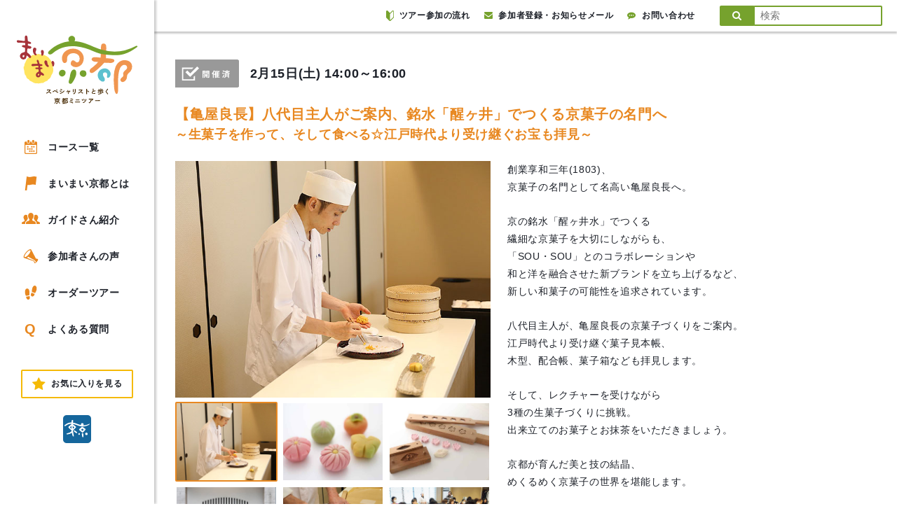

--- FILE ---
content_type: text/html; charset=UTF-8
request_url: https://www.maimai-kyoto.jp/event/ky20a051/
body_size: 14262
content:

<!DOCTYPE html>
<html lang="ja">

<head>
  <meta charset="UTF-8">
  <meta name="viewport" content="width=device-width, user-scalable=no, initial-scale=1.0, maximum-scale=1.0, minimum-scale=1.0">
  <meta http-equiv="X-UA-Compatible" content="ie=edge">
  <meta http-equiv="Pragma" content="no-cache" />
  <meta http-equiv="cache-control" content="no-cache" />
  <meta http-equiv="expires" content="0" />
  <meta name="keywords" content="京都,観光,ツアー,まち歩き,現地ツアー,ガイドツアー">
  <meta name="description" content="600人を越える各分野のスペシャリストが、情熱と好奇心溢れる独自の視点でガイドする京都のまち歩きツアー。地形や地質、建築文化から町グルメまで。NHK「ブラタモリ」企画協力、案内人として出演">
  <link rel="shortcut icon" href="https://www.maimai-kyoto.jp/wp-content/themes/maimai_kyoto/assets/images/favicon.ico?180131150847">
      <title>【亀屋良長】八代目主人がご案内、銘水「醒ヶ井」でつくる京菓子の名門へ:～生菓子を作って、そして食べる☆江戸時代より受け継ぐお宝も拝見～#ky20a051 | 京都のミニツアー「まいまい京都」</title>
    <meta name='robots' content='max-image-preview:large' />
  <script>
    var ajax_url = 'https://www.maimai-kyoto.jp/wp-admin/admin-ajax.php';
  </script>
  <link rel='dns-prefetch' href='//www.googletagmanager.com' />
<link rel='dns-prefetch' href='//maxcdn.bootstrapcdn.com' />
<link rel="alternate" title="oEmbed (JSON)" type="application/json+oembed" href="https://www.maimai-kyoto.jp/wp-json/oembed/1.0/embed?url=https%3A%2F%2Fwww.maimai-kyoto.jp%2Fevent%2Fky20a051%2F" />
<link rel="alternate" title="oEmbed (XML)" type="text/xml+oembed" href="https://www.maimai-kyoto.jp/wp-json/oembed/1.0/embed?url=https%3A%2F%2Fwww.maimai-kyoto.jp%2Fevent%2Fky20a051%2F&#038;format=xml" />
<style id='wp-img-auto-sizes-contain-inline-css' type='text/css'>
img:is([sizes=auto i],[sizes^="auto," i]){contain-intrinsic-size:3000px 1500px}
/*# sourceURL=wp-img-auto-sizes-contain-inline-css */
</style>
<style id='wp-emoji-styles-inline-css' type='text/css'>

	img.wp-smiley, img.emoji {
		display: inline !important;
		border: none !important;
		box-shadow: none !important;
		height: 1em !important;
		width: 1em !important;
		margin: 0 0.07em !important;
		vertical-align: -0.1em !important;
		background: none !important;
		padding: 0 !important;
	}
/*# sourceURL=wp-emoji-styles-inline-css */
</style>
<style id='wp-block-library-inline-css' type='text/css'>
:root{--wp-block-synced-color:#7a00df;--wp-block-synced-color--rgb:122,0,223;--wp-bound-block-color:var(--wp-block-synced-color);--wp-editor-canvas-background:#ddd;--wp-admin-theme-color:#007cba;--wp-admin-theme-color--rgb:0,124,186;--wp-admin-theme-color-darker-10:#006ba1;--wp-admin-theme-color-darker-10--rgb:0,107,160.5;--wp-admin-theme-color-darker-20:#005a87;--wp-admin-theme-color-darker-20--rgb:0,90,135;--wp-admin-border-width-focus:2px}@media (min-resolution:192dpi){:root{--wp-admin-border-width-focus:1.5px}}.wp-element-button{cursor:pointer}:root .has-very-light-gray-background-color{background-color:#eee}:root .has-very-dark-gray-background-color{background-color:#313131}:root .has-very-light-gray-color{color:#eee}:root .has-very-dark-gray-color{color:#313131}:root .has-vivid-green-cyan-to-vivid-cyan-blue-gradient-background{background:linear-gradient(135deg,#00d084,#0693e3)}:root .has-purple-crush-gradient-background{background:linear-gradient(135deg,#34e2e4,#4721fb 50%,#ab1dfe)}:root .has-hazy-dawn-gradient-background{background:linear-gradient(135deg,#faaca8,#dad0ec)}:root .has-subdued-olive-gradient-background{background:linear-gradient(135deg,#fafae1,#67a671)}:root .has-atomic-cream-gradient-background{background:linear-gradient(135deg,#fdd79a,#004a59)}:root .has-nightshade-gradient-background{background:linear-gradient(135deg,#330968,#31cdcf)}:root .has-midnight-gradient-background{background:linear-gradient(135deg,#020381,#2874fc)}:root{--wp--preset--font-size--normal:16px;--wp--preset--font-size--huge:42px}.has-regular-font-size{font-size:1em}.has-larger-font-size{font-size:2.625em}.has-normal-font-size{font-size:var(--wp--preset--font-size--normal)}.has-huge-font-size{font-size:var(--wp--preset--font-size--huge)}.has-text-align-center{text-align:center}.has-text-align-left{text-align:left}.has-text-align-right{text-align:right}.has-fit-text{white-space:nowrap!important}#end-resizable-editor-section{display:none}.aligncenter{clear:both}.items-justified-left{justify-content:flex-start}.items-justified-center{justify-content:center}.items-justified-right{justify-content:flex-end}.items-justified-space-between{justify-content:space-between}.screen-reader-text{border:0;clip-path:inset(50%);height:1px;margin:-1px;overflow:hidden;padding:0;position:absolute;width:1px;word-wrap:normal!important}.screen-reader-text:focus{background-color:#ddd;clip-path:none;color:#444;display:block;font-size:1em;height:auto;left:5px;line-height:normal;padding:15px 23px 14px;text-decoration:none;top:5px;width:auto;z-index:100000}html :where(.has-border-color){border-style:solid}html :where([style*=border-top-color]){border-top-style:solid}html :where([style*=border-right-color]){border-right-style:solid}html :where([style*=border-bottom-color]){border-bottom-style:solid}html :where([style*=border-left-color]){border-left-style:solid}html :where([style*=border-width]){border-style:solid}html :where([style*=border-top-width]){border-top-style:solid}html :where([style*=border-right-width]){border-right-style:solid}html :where([style*=border-bottom-width]){border-bottom-style:solid}html :where([style*=border-left-width]){border-left-style:solid}html :where(img[class*=wp-image-]){height:auto;max-width:100%}:where(figure){margin:0 0 1em}html :where(.is-position-sticky){--wp-admin--admin-bar--position-offset:var(--wp-admin--admin-bar--height,0px)}@media screen and (max-width:600px){html :where(.is-position-sticky){--wp-admin--admin-bar--position-offset:0px}}

/*# sourceURL=wp-block-library-inline-css */
</style><style id='global-styles-inline-css' type='text/css'>
:root{--wp--preset--aspect-ratio--square: 1;--wp--preset--aspect-ratio--4-3: 4/3;--wp--preset--aspect-ratio--3-4: 3/4;--wp--preset--aspect-ratio--3-2: 3/2;--wp--preset--aspect-ratio--2-3: 2/3;--wp--preset--aspect-ratio--16-9: 16/9;--wp--preset--aspect-ratio--9-16: 9/16;--wp--preset--color--black: #000000;--wp--preset--color--cyan-bluish-gray: #abb8c3;--wp--preset--color--white: #ffffff;--wp--preset--color--pale-pink: #f78da7;--wp--preset--color--vivid-red: #cf2e2e;--wp--preset--color--luminous-vivid-orange: #ff6900;--wp--preset--color--luminous-vivid-amber: #fcb900;--wp--preset--color--light-green-cyan: #7bdcb5;--wp--preset--color--vivid-green-cyan: #00d084;--wp--preset--color--pale-cyan-blue: #8ed1fc;--wp--preset--color--vivid-cyan-blue: #0693e3;--wp--preset--color--vivid-purple: #9b51e0;--wp--preset--gradient--vivid-cyan-blue-to-vivid-purple: linear-gradient(135deg,rgb(6,147,227) 0%,rgb(155,81,224) 100%);--wp--preset--gradient--light-green-cyan-to-vivid-green-cyan: linear-gradient(135deg,rgb(122,220,180) 0%,rgb(0,208,130) 100%);--wp--preset--gradient--luminous-vivid-amber-to-luminous-vivid-orange: linear-gradient(135deg,rgb(252,185,0) 0%,rgb(255,105,0) 100%);--wp--preset--gradient--luminous-vivid-orange-to-vivid-red: linear-gradient(135deg,rgb(255,105,0) 0%,rgb(207,46,46) 100%);--wp--preset--gradient--very-light-gray-to-cyan-bluish-gray: linear-gradient(135deg,rgb(238,238,238) 0%,rgb(169,184,195) 100%);--wp--preset--gradient--cool-to-warm-spectrum: linear-gradient(135deg,rgb(74,234,220) 0%,rgb(151,120,209) 20%,rgb(207,42,186) 40%,rgb(238,44,130) 60%,rgb(251,105,98) 80%,rgb(254,248,76) 100%);--wp--preset--gradient--blush-light-purple: linear-gradient(135deg,rgb(255,206,236) 0%,rgb(152,150,240) 100%);--wp--preset--gradient--blush-bordeaux: linear-gradient(135deg,rgb(254,205,165) 0%,rgb(254,45,45) 50%,rgb(107,0,62) 100%);--wp--preset--gradient--luminous-dusk: linear-gradient(135deg,rgb(255,203,112) 0%,rgb(199,81,192) 50%,rgb(65,88,208) 100%);--wp--preset--gradient--pale-ocean: linear-gradient(135deg,rgb(255,245,203) 0%,rgb(182,227,212) 50%,rgb(51,167,181) 100%);--wp--preset--gradient--electric-grass: linear-gradient(135deg,rgb(202,248,128) 0%,rgb(113,206,126) 100%);--wp--preset--gradient--midnight: linear-gradient(135deg,rgb(2,3,129) 0%,rgb(40,116,252) 100%);--wp--preset--font-size--small: 13px;--wp--preset--font-size--medium: 20px;--wp--preset--font-size--large: 36px;--wp--preset--font-size--x-large: 42px;--wp--preset--spacing--20: 0.44rem;--wp--preset--spacing--30: 0.67rem;--wp--preset--spacing--40: 1rem;--wp--preset--spacing--50: 1.5rem;--wp--preset--spacing--60: 2.25rem;--wp--preset--spacing--70: 3.38rem;--wp--preset--spacing--80: 5.06rem;--wp--preset--shadow--natural: 6px 6px 9px rgba(0, 0, 0, 0.2);--wp--preset--shadow--deep: 12px 12px 50px rgba(0, 0, 0, 0.4);--wp--preset--shadow--sharp: 6px 6px 0px rgba(0, 0, 0, 0.2);--wp--preset--shadow--outlined: 6px 6px 0px -3px rgb(255, 255, 255), 6px 6px rgb(0, 0, 0);--wp--preset--shadow--crisp: 6px 6px 0px rgb(0, 0, 0);}:where(.is-layout-flex){gap: 0.5em;}:where(.is-layout-grid){gap: 0.5em;}body .is-layout-flex{display: flex;}.is-layout-flex{flex-wrap: wrap;align-items: center;}.is-layout-flex > :is(*, div){margin: 0;}body .is-layout-grid{display: grid;}.is-layout-grid > :is(*, div){margin: 0;}:where(.wp-block-columns.is-layout-flex){gap: 2em;}:where(.wp-block-columns.is-layout-grid){gap: 2em;}:where(.wp-block-post-template.is-layout-flex){gap: 1.25em;}:where(.wp-block-post-template.is-layout-grid){gap: 1.25em;}.has-black-color{color: var(--wp--preset--color--black) !important;}.has-cyan-bluish-gray-color{color: var(--wp--preset--color--cyan-bluish-gray) !important;}.has-white-color{color: var(--wp--preset--color--white) !important;}.has-pale-pink-color{color: var(--wp--preset--color--pale-pink) !important;}.has-vivid-red-color{color: var(--wp--preset--color--vivid-red) !important;}.has-luminous-vivid-orange-color{color: var(--wp--preset--color--luminous-vivid-orange) !important;}.has-luminous-vivid-amber-color{color: var(--wp--preset--color--luminous-vivid-amber) !important;}.has-light-green-cyan-color{color: var(--wp--preset--color--light-green-cyan) !important;}.has-vivid-green-cyan-color{color: var(--wp--preset--color--vivid-green-cyan) !important;}.has-pale-cyan-blue-color{color: var(--wp--preset--color--pale-cyan-blue) !important;}.has-vivid-cyan-blue-color{color: var(--wp--preset--color--vivid-cyan-blue) !important;}.has-vivid-purple-color{color: var(--wp--preset--color--vivid-purple) !important;}.has-black-background-color{background-color: var(--wp--preset--color--black) !important;}.has-cyan-bluish-gray-background-color{background-color: var(--wp--preset--color--cyan-bluish-gray) !important;}.has-white-background-color{background-color: var(--wp--preset--color--white) !important;}.has-pale-pink-background-color{background-color: var(--wp--preset--color--pale-pink) !important;}.has-vivid-red-background-color{background-color: var(--wp--preset--color--vivid-red) !important;}.has-luminous-vivid-orange-background-color{background-color: var(--wp--preset--color--luminous-vivid-orange) !important;}.has-luminous-vivid-amber-background-color{background-color: var(--wp--preset--color--luminous-vivid-amber) !important;}.has-light-green-cyan-background-color{background-color: var(--wp--preset--color--light-green-cyan) !important;}.has-vivid-green-cyan-background-color{background-color: var(--wp--preset--color--vivid-green-cyan) !important;}.has-pale-cyan-blue-background-color{background-color: var(--wp--preset--color--pale-cyan-blue) !important;}.has-vivid-cyan-blue-background-color{background-color: var(--wp--preset--color--vivid-cyan-blue) !important;}.has-vivid-purple-background-color{background-color: var(--wp--preset--color--vivid-purple) !important;}.has-black-border-color{border-color: var(--wp--preset--color--black) !important;}.has-cyan-bluish-gray-border-color{border-color: var(--wp--preset--color--cyan-bluish-gray) !important;}.has-white-border-color{border-color: var(--wp--preset--color--white) !important;}.has-pale-pink-border-color{border-color: var(--wp--preset--color--pale-pink) !important;}.has-vivid-red-border-color{border-color: var(--wp--preset--color--vivid-red) !important;}.has-luminous-vivid-orange-border-color{border-color: var(--wp--preset--color--luminous-vivid-orange) !important;}.has-luminous-vivid-amber-border-color{border-color: var(--wp--preset--color--luminous-vivid-amber) !important;}.has-light-green-cyan-border-color{border-color: var(--wp--preset--color--light-green-cyan) !important;}.has-vivid-green-cyan-border-color{border-color: var(--wp--preset--color--vivid-green-cyan) !important;}.has-pale-cyan-blue-border-color{border-color: var(--wp--preset--color--pale-cyan-blue) !important;}.has-vivid-cyan-blue-border-color{border-color: var(--wp--preset--color--vivid-cyan-blue) !important;}.has-vivid-purple-border-color{border-color: var(--wp--preset--color--vivid-purple) !important;}.has-vivid-cyan-blue-to-vivid-purple-gradient-background{background: var(--wp--preset--gradient--vivid-cyan-blue-to-vivid-purple) !important;}.has-light-green-cyan-to-vivid-green-cyan-gradient-background{background: var(--wp--preset--gradient--light-green-cyan-to-vivid-green-cyan) !important;}.has-luminous-vivid-amber-to-luminous-vivid-orange-gradient-background{background: var(--wp--preset--gradient--luminous-vivid-amber-to-luminous-vivid-orange) !important;}.has-luminous-vivid-orange-to-vivid-red-gradient-background{background: var(--wp--preset--gradient--luminous-vivid-orange-to-vivid-red) !important;}.has-very-light-gray-to-cyan-bluish-gray-gradient-background{background: var(--wp--preset--gradient--very-light-gray-to-cyan-bluish-gray) !important;}.has-cool-to-warm-spectrum-gradient-background{background: var(--wp--preset--gradient--cool-to-warm-spectrum) !important;}.has-blush-light-purple-gradient-background{background: var(--wp--preset--gradient--blush-light-purple) !important;}.has-blush-bordeaux-gradient-background{background: var(--wp--preset--gradient--blush-bordeaux) !important;}.has-luminous-dusk-gradient-background{background: var(--wp--preset--gradient--luminous-dusk) !important;}.has-pale-ocean-gradient-background{background: var(--wp--preset--gradient--pale-ocean) !important;}.has-electric-grass-gradient-background{background: var(--wp--preset--gradient--electric-grass) !important;}.has-midnight-gradient-background{background: var(--wp--preset--gradient--midnight) !important;}.has-small-font-size{font-size: var(--wp--preset--font-size--small) !important;}.has-medium-font-size{font-size: var(--wp--preset--font-size--medium) !important;}.has-large-font-size{font-size: var(--wp--preset--font-size--large) !important;}.has-x-large-font-size{font-size: var(--wp--preset--font-size--x-large) !important;}
/*# sourceURL=global-styles-inline-css */
</style>

<style id='classic-theme-styles-inline-css' type='text/css'>
/*! This file is auto-generated */
.wp-block-button__link{color:#fff;background-color:#32373c;border-radius:9999px;box-shadow:none;text-decoration:none;padding:calc(.667em + 2px) calc(1.333em + 2px);font-size:1.125em}.wp-block-file__button{background:#32373c;color:#fff;text-decoration:none}
/*# sourceURL=/wp-includes/css/classic-themes.min.css */
</style>
<link rel='stylesheet' id='font_awesome-css' href='https://maxcdn.bootstrapcdn.com/font-awesome/4.7.0/css/font-awesome.min.css' type='text/css' media='all' />
<link rel='stylesheet' id='drawer-css' href='https://www.maimai-kyoto.jp/wp-content/themes/maimai_kyoto/assets/lib/drawer/drawer.min.css?180302' type='text/css' media='all' />
<link rel='stylesheet' id='slick-css' href='https://www.maimai-kyoto.jp/wp-content/themes/maimai_kyoto/assets/lib/slick/slick.css' type='text/css' media='all' />
<link rel='stylesheet' id='slick_theme-css' href='https://www.maimai-kyoto.jp/wp-content/themes/maimai_kyoto/assets/lib/slick/slick-theme.css' type='text/css' media='all' />
<link rel='stylesheet' id='baguetteBox.js-dev-css' href='https://www.maimai-kyoto.jp/wp-content/themes/maimai_kyoto/assets/lib/baguetteBox.js-dev/baguetteBox.min.css?20180218' type='text/css' media='all' />
<link rel='stylesheet' id='style-css' href='https://www.maimai-kyoto.jp/wp-content/themes/maimai_kyoto/style.css?ver=20250507848' type='text/css' media='all' />
<link rel='stylesheet' id='pc_style-css' href='https://www.maimai-kyoto.jp/wp-content/themes/maimai_kyoto/assets/css/pc.css?ver=20240125746' type='text/css' media='all' />
<link rel='stylesheet' id='abiru_style-css' href='https://www.maimai-kyoto.jp/wp-content/themes/maimai_kyoto/assets/css/abiru_org.css?ver=202107091519' type='text/css' media='all' />
<link rel='stylesheet' id='zoho-css' href='https://www.maimai-kyoto.jp/wp-content/themes/maimai_kyoto/assets/css/zoho.css?ver=20250507917' type='text/css' media='all' />
<link rel='stylesheet' id='fav_style-css' href='https://www.maimai-kyoto.jp/wp-content/themes/maimai_kyoto/assets/css/fav.css?ver=20210902409' type='text/css' media='all' />
<link rel='stylesheet' id='simple-favorites-css' href='https://www.maimai-kyoto.jp/wp-content/plugins/favorites/assets/css/favorites.css?ver=2.3.6' type='text/css' media='all' />
<script type="text/javascript" src="https://www.maimai-kyoto.jp/wp-content/themes/maimai_kyoto/assets/js/lib/jquery.min.js?180223" id="jquery-js"></script>
<script type="text/javascript" id="favorites-js-extra">
/* <![CDATA[ */
var favorites_data = {"ajaxurl":"https://www.maimai-kyoto.jp/wp-admin/admin-ajax.php","nonce":"fc4e5f9e5b","favorite":"Favorite","favorited":"Favorited","includecount":"","indicate_loading":"","loading_text":"Loading","loading_image":"","loading_image_active":"","loading_image_preload":"","cache_enabled":"1","button_options":{"button_type":"custom","custom_colors":false,"box_shadow":false,"include_count":false,"default":{"background_default":false,"border_default":false,"text_default":false,"icon_default":false,"count_default":false},"active":{"background_active":false,"border_active":false,"text_active":false,"icon_active":false,"count_active":false}},"authentication_modal_content":"\u003Cp\u003EPlease login to add favorites.\u003C/p\u003E\n\u003Cp\u003E\u003Ca href=\"#\" data-favorites-modal-close\u003EDismiss this notice\u003C/a\u003E\u003C/p\u003E\n","authentication_redirect":"","dev_mode":"","logged_in":"","user_id":"0","authentication_redirect_url":"https://www.maimai-kyoto.jp/login_83395"};
//# sourceURL=favorites-js-extra
/* ]]> */
</script>
<script type="text/javascript" src="https://www.maimai-kyoto.jp/wp-content/plugins/favorites/assets/js/favorites.min.js?ver=2.3.6" id="favorites-js"></script>

<!-- Site Kit によって追加された Google タグ（gtag.js）スニペット -->
<!-- Google アナリティクス スニペット (Site Kit が追加) -->
<script type="text/javascript" src="https://www.googletagmanager.com/gtag/js?id=GT-WPQVJM9" id="google_gtagjs-js" async></script>
<script type="text/javascript" id="google_gtagjs-js-after">
/* <![CDATA[ */
window.dataLayer = window.dataLayer || [];function gtag(){dataLayer.push(arguments);}
gtag("set","linker",{"domains":["www.maimai-kyoto.jp"]});
gtag("js", new Date());
gtag("set", "developer_id.dZTNiMT", true);
gtag("config", "GT-WPQVJM9");
//# sourceURL=google_gtagjs-js-after
/* ]]> */
</script>
<link rel="https://api.w.org/" href="https://www.maimai-kyoto.jp/wp-json/" /><link rel="alternate" title="JSON" type="application/json" href="https://www.maimai-kyoto.jp/wp-json/wp/v2/event/119745" /><link rel="EditURI" type="application/rsd+xml" title="RSD" href="https://www.maimai-kyoto.jp/xmlrpc.php?rsd" />
<link rel="canonical" href="https://www.maimai-kyoto.jp/event/ky20a051/" />
<link rel='shortlink' href='https://www.maimai-kyoto.jp/?p=119745' />
<meta name="generator" content="Site Kit by Google 1.168.0" /><meta property="og:type" content="article" />
<meta property="og:title" content="【亀屋良長】八代目主人がご案内、銘水「醒ヶ井」でつくる京菓子の名門へ～生菓子を作って、そして食べる☆江戸時代より受け継ぐお宝も拝見～" />
<meta property="og:description" content="創業享和三年(1803)、京菓子の名門として名高い亀屋良長へ。京の銘水「醒ヶ井水」でつくる繊細な京菓子を大切にしながらも、「SOU・SOU」とのコラボレーションや和と洋を融合させた新ブランドを立ち上げるなど、新しい和菓子の可能性を追求されています。八代" />
<meta property="og:url" content="https://www.maimai-kyoto.jp/event/ky20a051/" />
<meta property="og:image" content="https://www.maimai-kyoto.jp/wp-content/uploads/2019/04/kameya09.jpg" />
<meta property="og:site_name" content="京都のミニツアー「まいまい京都」" />
<meta property="og:locale" content="ja_JP" />
<meta name="twitter:card" content="summary_large_image" />
<meta name="twitter:site" content="@maimai_kyoto" />
<meta name="twitter:image:src" content="https://www.maimai-kyoto.jp/wp-content/uploads/2019/04/kameya09.jpg"><script>var query = {"route_path":"https:\/\/www.maimai-kyoto.jp\/","this_month_all_posts":79,"next_month_all_posts":0,"after_2_month_all_posts":137,"after_3_month_all_posts":0,"after_4_month_all_posts":2,"guide_all_posts":822}</script>

<!-- Google タグ マネージャー スニペット (Site Kit が追加) -->
<script type="text/javascript">
/* <![CDATA[ */

			( function( w, d, s, l, i ) {
				w[l] = w[l] || [];
				w[l].push( {'gtm.start': new Date().getTime(), event: 'gtm.js'} );
				var f = d.getElementsByTagName( s )[0],
					j = d.createElement( s ), dl = l != 'dataLayer' ? '&l=' + l : '';
				j.async = true;
				j.src = 'https://www.googletagmanager.com/gtm.js?id=' + i + dl;
				f.parentNode.insertBefore( j, f );
			} )( window, document, 'script', 'dataLayer', 'GTM-T52J2BB3' );
			
/* ]]> */
</script>

<!-- (ここまで) Google タグ マネージャー スニペット (Site Kit が追加) -->
  <script type="text/javascript">
    var _gaq = _gaq || [];
    _gaq.push(['_setAccount', 'UA-21316049-1']);
    _gaq.push(['_trackPageview']);
    (function() {
      var ga = document.createElement('script');
      ga.type = 'text/javascript';
      ga.async = true;
      ga.src = ('https:' == document.location.protocol ? 'https://ssl' : 'http://www') + '.google-analytics.com/ga.js';
      var s = document.getElementsByTagName('script')[0];
      s.parentNode.insertBefore(ga, s);
    })();
  </script>
</head>

<body class="wp-singular event-template-default single single-event postid-119745 wp-theme-maimai_kyoto drawer drawer--left drawer-close">

  <div id="fb-root"></div>
  <script>
    (function(d, s, id) {
      var js, fjs = d.getElementsByTagName(s)[0];
      if (d.getElementById(id)) return;
      js = d.createElement(s);
      js.id = id;
      js.src = 'https://connect.facebook.net/ja_JP/sdk.js#xfbml=1&version=v2.11';
      fjs.parentNode.insertBefore(js, fjs);
    }(document, 'script', 'facebook-jssdk'));
  </script>

  <div id="wrapper">

    
        <header class="header">

          <div class="header__inner">

            <h1 class="header__title"><a href="https://www.maimai-kyoto.jp/"><img src="https://www.maimai-kyoto.jp/wp-content/themes/maimai_kyoto/assets/images/pc_logo.svg?220817144410" alt="まいまい京都"></a></h1>

            <nav class="header__nav">
              <ul class="header__nav__list">
                <li class="header__nav__item">
                  <a class="linkEffects" href="https://www.maimai-kyoto.jp/event/">
                    <svg version="1.1" xmlns="http://www.w3.org/2000/svg" xmlns:xlink="http://www.w3.org/1999/xlink" x="0px" y="0px" viewBox="0 0 90.7 100" style="enable-background:new 0 0 90.7 100;" xml:space="preserve">
                      <g>
                        <rect x="18.6" y="43.5" width="9.9" height="9.9" />
                        <rect x="62.1" y="43.5" width="9.9" height="9.9" />
                        <rect x="47.6" y="43.5" width="9.9" height="9.9" />
                        <rect x="18.6" y="59" width="9.9" height="9.9" />
                        <rect x="47.6" y="59" width="9.9" height="9.9" />
                        <rect x="33.1" y="59" width="9.9" height="9.9" />
                        <rect x="62.1" y="74.5" width="9.9" height="9.9" />
                        <rect x="47.6" y="74.5" width="9.9" height="9.9" />
                        <rect x="33.1" y="74.5" width="9.9" height="9.9" />
                        <path d="M81.1,10.8h-8.1v7.7c0,2.9-2.4,5.2-5.3,5.2H57.2c-2.9,0-5.3-2.4-5.3-5.2v-7.7H38.8v7.7c0,2.9-2.4,5.3-5.4,5.3H23c-3,0-5.4-2.4-5.4-5.3v-7.7H9.5C4.3,10.8,0,15,0,20.2v70.4c0,5.2,4.3,9.4,9.5,9.4h71.6c5.3,0,9.5-4.2,9.5-9.4V20.2C90.7,15,86.4,10.8,81.1,10.8z M83.9,90.4c0,1.7-1.1,2.8-2.8,2.8H9.6c-1.7,0-2.8-1.1-2.8-2.8V34.8h77V90.4z" />
                        <path d="M23,20h10.4c0.9,0,1.6-0.7,1.6-1.6V4c0-2.2-1.8-4-4-4h-5.6c-2.2,0-4,1.8-4,4v14.4C21.4,19.3,22.1,20,23,20z" />
                        <path d="M57.2,20h10.6c0.8,0,1.5-0.7,1.5-1.5V3.9c0-2.2-1.8-3.9-4-3.9h-5.7c-2.2,0-4,1.8-4,3.9v14.6C55.7,19.3,56.3,20,57.2,20z" />
                      </g>
                    </svg>
                    コース一覧
                  </a>
                </li>
                <li class="header__nav__item">
                  <a class="linkEffects" href="https://www.maimai-kyoto.jp/about/">
                    <svg version="1.1" xmlns="http://www.w3.org/2000/svg" xmlns:xlink="http://www.w3.org/1999/xlink" x="0px" y="0px" viewBox="0 0 82.6 100" style="enable-background:new 0 0 82.6 100;" xml:space="preserve">
                      <g>
                        <path d="M11.8,0L0,100h12.8l4.8-39.3c22.1,4.6,24.4-8.1,58.3-0.5l6.7-57.7C43-6,46.6,12.6,11.8,0z" />
                      </g>
                    </svg>
                    まいまい京都とは
                  </a>
                </li>
                <li class="header__nav__item">
                  <a class="linkEffects" href="https://www.maimai-kyoto.jp/guides/">
                    <svg version="1.1" xmlns="http://www.w3.org/2000/svg" xmlns:xlink="http://www.w3.org/1999/xlink" x="0px" y="0px" viewBox="0 0 162.1 100" style="enable-background:new 0 0 162.1 100;" xml:space="preserve">
                      <g>
                        <path d="M46.7,70.3c0-0.3-0.1-0.5-0.1-0.7v-2.2c0-1,0.2-2,0.5-3c0,0,5.4-7.2,7.9-15.7c-2.8-5.9-5.3-13.2-5.3-20.5c0-1.7,0.1-3.3,0.3-4.9c-3.6-3.8-8.6-6-14-6c-11.2,0-20.3,9.1-20.3,23.3c0,11.4,9.3,23.7,9.3,23.7c0.3,1,0.5,2,0.5,3v2.2c0,2.7-1.6,5.1-4,6.3l-14.7,6c-3.4,1.6-5.8,4.7-6.5,8.4L0,93.5c-0.1,1.7,0.4,3.3,1.6,4.6C2.8,99.3,4.4,100,6,100h24l1-12.6l0.1-0.3c1.2-6.6,5.6-12.3,11.7-15.1L46.7,70.3z" />
                        <path d="M161.8,90.3c-0.7-3.7-3.1-6.8-6.5-8.4l-14.7-6c-2.5-1.1-4-3.6-4-6.3v-2.2c0-1,0.2-2,0.5-3c0,0,9.2-12.3,9.2-23.7c0-14.2-9.1-23.3-20.3-23.3c-5.4,0-10.3,2.2-14,6c0.2,1.6,0.3,3.2,0.3,4.9c0,7.3-2.5,14.6-5.3,20.5c2.5,8.5,7.9,15.7,7.9,15.7c0.3,1,0.5,2,0.5,3v2.2c0,0.3-0.1,0.5-0.1,0.7l3.6,1.5c6.4,2.9,10.8,8.6,12,15.2l0.1,0.3l1,12.7h24c1.7,0,3.3-0.7,4.4-1.9c1.1-1.2,1.7-2.9,1.6-4.6L161.8,90.3z" />
                        <path d="M116.5,78.1l-17.8-7.3c-3-1.4-4.9-4.3-4.9-7.6v-2.6c0-1.2,0.2-2.5,0.6-3.6c0,0,11.2-14.9,11.2-28.7C105.6,11.1,94.6,0,81,0C67.5,0,56.5,11.1,56.5,28.3c0,13.8,11.2,28.7,11.2,28.7c0.4,1.2,0.6,2.4,0.6,3.6v2.6c0,3.3-1.9,6.2-4.9,7.6l-17.8,7.3c-4.1,1.9-7.1,5.7-7.9,10.2L36.8,100H81h44.2l-0.9-11.8C123.5,83.7,120.6,79.9,116.5,78.1z" />
                      </g>
                    </svg>
                    ガイドさん紹介
                  </a>
                </li>
                <li class="header__nav__item">
                  <a class="linkEffects linkEffects" href="https://www.maimai-kyoto.jp/voice/">
                    <svg version="1.1" xmlns="http://www.w3.org/2000/svg" xmlns:xlink="http://www.w3.org/1999/xlink" x="0px" y="0px" viewBox="0 0 103.9 100" style="enable-background:new 0 0 103.9 100;" xml:space="preserve">
                      <g>
                        <path d="M12.3,28.1C-0.5,45.3-3.8,60.9,4.7,62.7c-0.3-0.1-0.5-0.1-0.7-0.2C26.7,70.1,49.3,77.8,72,85.4c0.9,2,1.7,4.1,2.6,6.1c1,2.3,2,4.6,2.9,6.8c0.4,0.8,1,1.4,1.9,1.6c0.3,0.1,0.6,0.1,0.9,0.1c0.1,0,0.2,0,0.3,0c0.2,0,0.5,0,0.7-0.1c0.1,0,0.3-0.1,0.4-0.1c0.2-0.1,0.5-0.1,0.7-0.2c0.2-0.1,0.3-0.1,0.5-0.2c0.3-0.1,0.5-0.2,0.8-0.3c0.1,0,0.2-0.1,0.3-0.1c0,0,0.1,0,0.1-0.1c0.1,0,0.2-0.1,0.3-0.2c0.3-0.1,0.5-0.3,0.8-0.4c0.1-0.1,0.2-0.1,0.4-0.2c0.3-0.2,0.5-0.3,0.8-0.5c0.1-0.1,0.2-0.1,0.3-0.2c0.3-0.2,0.6-0.4,0.9-0.6c0.1-0.1,0.2-0.1,0.3-0.2c0.3-0.3,0.7-0.5,1.1-0.8c0.1,0,0.1-0.1,0.1-0.1c1.2-0.9,2.3-2,3.5-3.1c0,0,0.1-0.1,0.1-0.1c0.8-0.8,1.6-1.7,2.4-2.6c0.1-0.1,0.1-0.1,0.2-0.2c0.9-1,1.7-2,2.5-3.1c6.1-8.3,7.8-15.8,3.6-16.7l-13.6-3.4C77,45.3,65.8,24.1,54.7,3c0,0,0,0.1,0,0.1c-0.8-1.5-2-2.5-3.9-2.9C42.3-1.7,25,10.8,12.3,28.1z M78.4,78.8c0,0,10.3,11.1,9.8,11.7c-4.6,4.9-6.2,4.6-6.2,4.6l-6.5-12.6L23.7,61.1l9.7-7.4L78.4,78.8z M47.1,7.7c0.6,0.1,1.1,0.3,1.5,0.7c3,2.6,0.4,12.7-8.9,25.3C28.6,48.5,15.3,57.3,9.7,56.3c-0.6-0.1-1.1-0.3-1.5-0.7c-3-2.6-0.4-12.7,8.9-25.3C28.2,15.5,41.6,6.7,47.1,7.7z" />
                      </g>
                    </svg>
                    参加者さんの声
                  </a>
                </li>
                <li class="header__nav__item">
                  <a class="linkEffects linkEffects" href="https://www.maimai-kyoto.jp/ordertour/">
                    <svg version="1.1" xmlns="http://www.w3.org/2000/svg" xmlns:xlink="http://www.w3.org/1999/xlink" x="0px" y="0px" viewBox="0 0 83.7 100" style="enable-background:new 0 0 83.7 100;" xml:space="preserve">
                      <g>
                        <g>
                          <path d="M11,21.9C-3.8,28.3-2,57.2,6.7,73.1L31,69c0,0,1.9-14.8,0.5-28.9C30.7,32.3,24.7,16.1,11,21.9z" />
                          <path d="M8.2,79.5c0,0,1.4,23.5,17.6,20.2c14.3-3,6.6-25,6.6-25L8.2,79.5z" />
                        </g>
                        <g>
                          <path d="M76,2.3C63.5-5.7,55,9.3,52.9,16.8c-3.7,13.7-4.2,28.6-4.2,28.6l23.3,8C83.2,39.2,89.7,10.9,76,2.3z" />
                          <path d="M46.4,50.8c0,0-11.2,20.5,2.4,25.8c15.4,5.9,20.6-17,20.6-17L46.4,50.8z" />
                        </g>
                      </g>
                    </svg>
                    オーダーツアー
                  </a>
                </li>
                <li class="header__nav__item">
                  <a class="linkEffects linkEffects" href="https://www.maimai-kyoto.jp/faq/">
                    <span style="width:40px;height:20px;color:#e88821;font-size:20px;font-weight:bold;padding-right:9px;text-align:center;">Q</span>
                    よくある質問
                  </a>
                </li>
              </ul>
            </nav>

            <p class="header__fav "><a href="https://www.maimai-kyoto.jp/favorite/"><i class="fa fa-star" aria-hidden="true"></i><span>お気に入りを見る</span></a></p>

            <div class="header__sns">
              <ul class="header__sns__list">
                <!--
<li class="header__sns__item header__sns__item--maimaiKyoto">
            <a href="https://www.maimai-osaka.jp/" target="_blank">
              <img src="https://www.maimai-kyoto.jp/wp-content/themes/maimai_kyoto/assets/images/icon_osaka.svg" alt="大阪">
            </a>
-->
                </li>
                <li class="header__sns__item header__sns__item--maimaiTokyo">
                  <a href="https://www.maimai-tokyo.jp/" target="_blank">
                    <img src="https://www.maimai-kyoto.jp/wp-content/themes/maimai_kyoto/assets/images/icon_tokyo.svg" alt="東京">
                  </a>
                </li>
                <!--
<li class="header__sns__item header__sns__item--maimaiTokai">
            <a href="https://www.maimai-tokai.jp/" target="_blank">
              <img src="https://www.maimai-kyoto.jp/wp-content/themes/maimai_kyoto/assets/images/icon_tokai.svg" alt="東海">
-->
                </a>
                </li>
              </ul>
            </div>
          </div>
        </header>

        <!-- ▼ topMain -->
        <main class="topMain">

          <!-- ▼ topNav -->
          <div class="topNav">
            <ul class="topNav__list">
              <li class="topNav__item" style="margin-right:20px;">
                <a class="linkEffects" href="https://www.maimai-kyoto.jp/beginner/" style="display:flex;width:auto;">
                  <svg version="1.1" xmlns="http://www.w3.org/2000/svg" xmlns:xlink="http://www.w3.org/1999/xlink" x="0px" y="0px" viewBox="0 0 73.3 100" xml:space="preserve" style="width:19px;padding-right:8px;">
                    <path style="fill:#76a22d;" d="M36.7,23.5L15,2.5C12.4,0,8.7-0.7,5.4,0.7C2.1,2.1,0,5.3,0,8.8v53.5c0,3.6,1.5,7,4,9.5l26.5,25.6c3.4,3.3,8.9,3.3,12.3,0l26.5-25.6c2.6-2.5,4-5.9,4-9.5V8.8c0-3.6-2.1-6.8-5.4-8.1c-3.3-1.4-7.1-0.7-9.6,1.8L36.7,23.5z M67.8,60.8c0,1.2-0.5,2.3-1.3,3.2L36.7,93V33.9l4.3-4.2L64,7.2c0.6-0.6,1.6-0.8,2.4-0.4c0.8,0.3,1.3,1.1,1.3,2V60.8z"></path>
                  </svg>
                  ツアー参加の流れ
                </a>
              </li>
              <li class="topNav__item" style="margin-right:20px;"><a class="linkEffects" href="https://www.maimai-kyoto.jp/temporary_participant_form/" style="width:auto;"><i class="fa fa-envelope" aria-hidden="true"></i>参加者登録・お知らせメール</a></li>
              <li class="topNav__item" style="margin-right:83px;"><a class="linkEffects" href="https://www.maimai-kyoto.jp/contact/"><i class="fa fa-commenting" aria-hidden="true"></i>お問い合わせ</a></li>
              <li class="topNav__item topNav__item--search">
                <form action="https://www.maimai-kyoto.jp/" name="search" method="get">
                  <dl class="search">
                    <dt><input type="text" name="s" value="" placeholder="検索" /></dt>
                    <dd><button type="submit" value=""><i class="fa fa-search" aria-hidden="true"></i></button></dd>
                  </dl>
                </form>
              </li>
            </ul>
          </div>
          <!-- ▲ topNav -->

        
<!-- ▼ sinlgeEvent -->
<div class="singleEvent">

  <!-- ▼ main -->
  <section class="main">
    <div class="inner">

      
          <!--            <p>--><!--</p>-->
          <!--            <p>--><!--</p>-->

          
            <!-- ▼ main__header -->
            <div class="main__header">
              <ul class="main__header__list">
                <li class="main__header__item">
                  <ul class="main__header__item__topList">
                                          <li class="main__header__item__topItem__reservationStatus"><img src="https://www.maimai-kyoto.jp/wp-content/themes/maimai_kyoto/assets/images/pc_icon_reservation_status_06.svg?171219165025" alt="開催済"></li>
                                        <li class="main__header__item__topItem__scheduleFav">
                      <ul class="main__header__item__topItem__scheduleFav__list">
                        <li class="main__header__item__topItem__scheduleFav__item main__header__item__topItem__scheduleFav__item--date">
                          2月15日(土)&nbsp;14:00～16:00                        </li>
                                              </ul>
                    </li>
                  </ul>
                </li>
                <li class="main__header__item">
                  <h2 class="main__header__item__title">
                                          【亀屋良長】八代目主人がご案内、銘水「醒ヶ井」でつくる京菓子の名門へ<br><span>～生菓子を作って、そして食べる☆江戸時代より受け継ぐお宝も拝見～                                      </h2>
                </li>
                <li class="main__header__item">
                                  </li>
              </ul>
            </div>
            <!-- ▲ main__header -->

            <!-- ▼ main__content -->
            <div class="main__content">
              <div class="main__content__img">
                <div class="main__content__img__list main__content__img__list__pc">
                                                            <p class="main__content__img__item slick-slide"><img width="600" height="450" src="https://www.maimai-kyoto.jp/wp-content/uploads/2019/04/kameya09.jpg" class="attachment-full size-full" alt="" decoding="async" fetchpriority="high" srcset="https://www.maimai-kyoto.jp/wp-content/uploads/2019/04/kameya09.jpg 600w, https://www.maimai-kyoto.jp/wp-content/uploads/2019/04/kameya09-300x225.jpg 300w" sizes="(max-width: 600px) 100vw, 600px" /></p>
                                          <p class="main__content__img__item slick-slide"><img width="600" height="450" src="https://www.maimai-kyoto.jp/wp-content/uploads/2018/01/kameyayoshinaga4.jpg" class="attachment-full size-full" alt="" decoding="async" srcset="https://www.maimai-kyoto.jp/wp-content/uploads/2018/01/kameyayoshinaga4.jpg 600w, https://www.maimai-kyoto.jp/wp-content/uploads/2018/01/kameyayoshinaga4-300x225.jpg 300w" sizes="(max-width: 600px) 100vw, 600px" /></p>
                                          <p class="main__content__img__item slick-slide"><img width="600" height="450" src="https://www.maimai-kyoto.jp/wp-content/uploads/2018/01/kameyayoshinaga3.jpg" class="attachment-full size-full" alt="" decoding="async" loading="lazy" srcset="https://www.maimai-kyoto.jp/wp-content/uploads/2018/01/kameyayoshinaga3.jpg 600w, https://www.maimai-kyoto.jp/wp-content/uploads/2018/01/kameyayoshinaga3-300x225.jpg 300w" sizes="auto, (max-width: 600px) 100vw, 600px" /></p>
                                          <p class="main__content__img__item slick-slide"><img width="600" height="450" src="https://www.maimai-kyoto.jp/wp-content/uploads/2018/01/kameyayoshinaga11.jpg" class="attachment-full size-full" alt="" decoding="async" loading="lazy" srcset="https://www.maimai-kyoto.jp/wp-content/uploads/2018/01/kameyayoshinaga11.jpg 600w, https://www.maimai-kyoto.jp/wp-content/uploads/2018/01/kameyayoshinaga11-300x225.jpg 300w" sizes="auto, (max-width: 600px) 100vw, 600px" /></p>
                                          <p class="main__content__img__item slick-slide"><img width="600" height="450" src="https://www.maimai-kyoto.jp/wp-content/uploads/2019/04/kameya_006.jpg" class="attachment-full size-full" alt="" decoding="async" loading="lazy" srcset="https://www.maimai-kyoto.jp/wp-content/uploads/2019/04/kameya_006.jpg 600w, https://www.maimai-kyoto.jp/wp-content/uploads/2019/04/kameya_006-300x225.jpg 300w" sizes="auto, (max-width: 600px) 100vw, 600px" /></p>
                                          <p class="main__content__img__item slick-slide"><img width="600" height="450" src="https://www.maimai-kyoto.jp/wp-content/uploads/2019/04/kameya_005.jpg" class="attachment-full size-full" alt="" decoding="async" loading="lazy" srcset="https://www.maimai-kyoto.jp/wp-content/uploads/2019/04/kameya_005.jpg 600w, https://www.maimai-kyoto.jp/wp-content/uploads/2019/04/kameya_005-300x225.jpg 300w" sizes="auto, (max-width: 600px) 100vw, 600px" /></p>
                                                      </div>
                <div class="main__content__img__thumb__list">
                                                            <p class="main__content__img__thumb__item slick-slide"><img width="600" height="450" src="https://www.maimai-kyoto.jp/wp-content/uploads/2019/04/kameya09.jpg" class="attachment-full size-full" alt="" decoding="async" loading="lazy" srcset="https://www.maimai-kyoto.jp/wp-content/uploads/2019/04/kameya09.jpg 600w, https://www.maimai-kyoto.jp/wp-content/uploads/2019/04/kameya09-300x225.jpg 300w" sizes="auto, (max-width: 600px) 100vw, 600px" /></p>
                                          <p class="main__content__img__thumb__item slick-slide"><img width="600" height="450" src="https://www.maimai-kyoto.jp/wp-content/uploads/2018/01/kameyayoshinaga4.jpg" class="attachment-full size-full" alt="" decoding="async" loading="lazy" srcset="https://www.maimai-kyoto.jp/wp-content/uploads/2018/01/kameyayoshinaga4.jpg 600w, https://www.maimai-kyoto.jp/wp-content/uploads/2018/01/kameyayoshinaga4-300x225.jpg 300w" sizes="auto, (max-width: 600px) 100vw, 600px" /></p>
                                          <p class="main__content__img__thumb__item slick-slide"><img width="600" height="450" src="https://www.maimai-kyoto.jp/wp-content/uploads/2018/01/kameyayoshinaga3.jpg" class="attachment-full size-full" alt="" decoding="async" loading="lazy" srcset="https://www.maimai-kyoto.jp/wp-content/uploads/2018/01/kameyayoshinaga3.jpg 600w, https://www.maimai-kyoto.jp/wp-content/uploads/2018/01/kameyayoshinaga3-300x225.jpg 300w" sizes="auto, (max-width: 600px) 100vw, 600px" /></p>
                                          <p class="main__content__img__thumb__item slick-slide"><img width="600" height="450" src="https://www.maimai-kyoto.jp/wp-content/uploads/2018/01/kameyayoshinaga11.jpg" class="attachment-full size-full" alt="" decoding="async" loading="lazy" srcset="https://www.maimai-kyoto.jp/wp-content/uploads/2018/01/kameyayoshinaga11.jpg 600w, https://www.maimai-kyoto.jp/wp-content/uploads/2018/01/kameyayoshinaga11-300x225.jpg 300w" sizes="auto, (max-width: 600px) 100vw, 600px" /></p>
                                          <p class="main__content__img__thumb__item slick-slide"><img width="600" height="450" src="https://www.maimai-kyoto.jp/wp-content/uploads/2019/04/kameya_006.jpg" class="attachment-full size-full" alt="" decoding="async" loading="lazy" srcset="https://www.maimai-kyoto.jp/wp-content/uploads/2019/04/kameya_006.jpg 600w, https://www.maimai-kyoto.jp/wp-content/uploads/2019/04/kameya_006-300x225.jpg 300w" sizes="auto, (max-width: 600px) 100vw, 600px" /></p>
                                          <p class="main__content__img__thumb__item slick-slide"><img width="600" height="450" src="https://www.maimai-kyoto.jp/wp-content/uploads/2019/04/kameya_005.jpg" class="attachment-full size-full" alt="" decoding="async" loading="lazy" srcset="https://www.maimai-kyoto.jp/wp-content/uploads/2019/04/kameya_005.jpg 600w, https://www.maimai-kyoto.jp/wp-content/uploads/2019/04/kameya_005-300x225.jpg 300w" sizes="auto, (max-width: 600px) 100vw, 600px" /></p>
                                                      </div>
              </div>
              <div class="main__content__txt"><p>創業享和三年(1803)、<br />
京菓子の名門として名高い亀屋良長へ。</p>
<p>京の銘水「醒ヶ井水」でつくる<br />
繊細な京菓子を大切にしながらも、<br />
「SOU・SOU」とのコラボレーションや<br />
和と洋を融合させた新ブランドを立ち上げるなど、<br />
新しい和菓子の可能性を追求されています。</p>
<p>八代目主人が、亀屋良長の京菓子づくりをご案内。<br />
江戸時代より受け継ぐ菓子見本帳、<br />
木型、配合帳、菓子箱なども拝見します。</p>
<p>そして、レクチャーを受けながら<br />
3種の生菓子づくりに挑戦。<br />
出来立てのお菓子とお抹茶をいただきましょう。</p>
<p>京都が育んだ美と技の結晶、<br />
めくるめく京菓子の世界を堪能します。</p>
</div>
            </div>
            <!-- ▲ main__content -->

          
      
    </div>
  </section>
  <!-- ▲ main -->

  <hr class="border">

  <!-- ▼ guide -->
  <section class="guide">
    <div class="inner">
      <h3>ガイドさん</h3>
      <ul class="guide__list">
                                                                                                                                                                                                                                                                                                                                                                                                                                                                                                                                                                                                                                                                                                                                                                                                                                                                                                                                                                                                                                                                                                                                                                                                                                                                                                                                                                                                                                                                                                                                                                                                                                                                                                                                                                                                                                                                                                                                                                                                                                                                                                                                                                                                                                                                                                                                                                                                                                                                                                                                                                                                                                                                                                                                                                                                                                                                                                                                                                                                                                                                                                                                                                                                                                                                                                                                                                                                                                                                                                                                                                                                                                                                                                                                                                                                                                                                                                                                                                                                                                                                                                                                                                                                                                                                                                                                                                                                                                                                                                                                                                                                                                                                                                                                                                                                                                                                                                                                                                                                                                                                                                                                                                                                                                                                                                                                                                                                                                                                                                                                                                                                                                                                                                                                                                                                                                                                                                                                                                                                                                                                                                                                                                                                                                                                                                                                                                                                                                                                                                                                                                                                                                                                                                                                                                                                                                                                                                                                                                                                                                                                                                                                                                                                                                                                                                                                                                                                                                                                                                                                                                                                                                                                                                                                                                                                                                                                                                                                                                                                                                                                                                  <li class="guide__item">
                                      <p class="guide__item__img"><img width="200" height="200" src="https://www.maimai-kyoto.jp/wp-content/uploads/2018/01/yoshimura03.jpg" class="attachment-full size-full" alt="" decoding="async" loading="lazy" srcset="https://www.maimai-kyoto.jp/wp-content/uploads/2018/01/yoshimura03.jpg 200w, https://www.maimai-kyoto.jp/wp-content/uploads/2018/01/yoshimura03-150x150.jpg 150w" sizes="auto, (max-width: 200px) 100vw, 200px" /></p>
                                    <div class="guide__item__info">
                    <h4>吉村良和 さん</h4>
                    <p><p>亀屋良長八代目主人。「懐を澄ます」という家訓を胸に、京菓子づくりに励む。<br /><a class="link" href="http://kameya-yoshinaga.com/" target="_blank" rel="noopener">亀屋良長</a></p>
</p>
                    <p class="guide__item__info__button"><a href="https://www.maimai-kyoto.jp/guides/yoshimura-2/">担当コースを見る ＞</a></p>
                  </div>
                </li>
                                                                                                                                                                                                                                                                                                                                                                                                                                                                                                                                                          </ul>
    </div>
  </section>
  <!-- ▲ guide -->

  
  <!-- ▼ info -->
  <section class="info">
    <div class="inner">
      <div class="info__block">
        <!--          -->        <dl id="eventpage">
<dt>開催日時</dt>
<dd>2020年2月15日(土)14:00～16:00頃<br />※開始10分前にはご集合下さい。</dd>
<dt>集合場所</dt>
<dd>亀屋良長 本店1階　<a href="https://goo.gl/maps/WLGRozoSveG2" target="_blank">地図(Googleマップ)</a><br />
京都市下京区四条通油小路西入柏屋町17-19<br />
 ・阪急「大宮」東出口から徒歩5分<br />
 ・市バス「四条堀川」下車すぐ<br />
※ 直接、店内までお越しください。</dd>
<dt>コースルート</dt>
<dd>
亀屋良長 本店　※当コースは屋内のみ
</dd>
<dt>参加費用</dt>
<dd>4,500円(保険料含む)　※お土産付き<br />
※中学生以下も、参加費用が必要です。</dd>
<dt>定員</dt>
<dd>30名(要予約)</dd>
<dt>コースナンバー</dt>
<dd>ky20a051</dd>
</dl>
<ul id="eventpage">
<li>参加費は当日集合時にお支払い下さい。お釣りのないようお願いします。</li>
<li>参加予約後のキャンセルは、この日の為に準備を重ねてきたガイド・事務局ともに、とても悲しい思いをいたします。キャンセルのないようお願いいたします。</li>
<li><a href="https://www.maimai-kyoto.jp/cancelpolicy/" target="_blank">キャンセル料について詳しくはこちら＞</a></li>
<li>歩きやすい服装と靴でお越しください。</li>
<li>雨天決行です。暴風警報が発令されるなど荒天時は中止します。中止の場合は、開始時間の2時間前までに連絡いたします。</li>
</ul>
      </div>
    </div>
  </section>
  <!-- ▲ info -->

  <!-- ▼ reserve -->
  <section class="reserve">

    <style>
      .reserve__deadline {
        margin-bottom: 10px;
        font-weight: bold;
      }

      .reserve__deadline span {
        color: #df2b14;
      }
    </style>
    
    
    <div class="sns">
      <ul class="sns_list">
        <li class="sns_item">
          <a href="http://www.facebook.com/share.php?u=https://www.maimai-kyoto.jp/event/ky20a051/">
            <img src="https://www.maimai-kyoto.jp/wp-content/themes/maimai_kyoto/assets/images/icon_facebook.png" alt="facebook">
          </a>
        </li>
        <li class="sns_item">
          <a href="http://twitter.com/share?text=%E3%80%90%E4%BA%80%E5%B1%8B%E8%89%AF%E9%95%B7%E3%80%91%E5%85%AB%E4%BB%A3%E7%9B%AE%E4%B8%BB%E4%BA%BA%E3%81%8C%E3%81%94%E6%A1%88%E5%86%85%E3%80%81%E9%8A%98%E6%B0%B4%E3%80%8C%E9%86%92%E3%83%B6%E4%BA%95%E3%80%8D%E3%81%A7%E3%81%A4%E3%81%8F%E3%82%8B%E4%BA%AC%E8%8F%93%E5%AD%90%E3%81%AE%E5%90%8D%E9%96%80%E3%81%B8%3A%EF%BD%9E%E7%94%9F%E8%8F%93%E5%AD%90%E3%82%92%E4%BD%9C%E3%81%A3%E3%81%A6%E3%80%81%E3%81%9D%E3%81%97%E3%81%A6%E9%A3%9F%E3%81%B9%E3%82%8B%E2%98%86%E6%B1%9F%E6%88%B8%E6%99%82%E4%BB%A3%E3%82%88%E3%82%8A%E5%8F%97%E3%81%91%E7%B6%99%E3%81%90%E3%81%8A%E5%AE%9D%E3%82%82%E6%8B%9D%E8%A6%8B%EF%BD%9E%23ky20a051&url=https://www.maimai-kyoto.jp/event/ky20a051/" rel="nofollow">
            <img src="https://www.maimai-kyoto.jp/wp-content/themes/maimai_kyoto/assets/images/icon_twitter.png" alt="twitter">
          </a>
        </li>
        <li class="sns_item">
          <a href="https://social-plugins.line.me/lineit/share?url=https%3A%2F%2Fwww.maimai-kyoto.jp%2Fevent%2Fky20a051%2F">
            <img src="https://www.maimai-kyoto.jp/wp-content/themes/maimai_kyoto/assets/images/icon_line.png" alt="line">
          </a>
        </li>
      </ul>
    </div>
  </section>
  <!-- ▲ reserve -->


  
    <!-- ▼ related -->
    <section class="related switchDispContent">
      <h2 class="related__title">開催日やジャンルが同じコース</h2>
      <p class="related__annotation">※午後と午前のコースはアクセスがしやすいように設定しています。</p>
      <div class="inner">
        <ul class="related__list">
                                                                                                              </ul>
      </div>
    </section>
    <!-- ▲ related -->

  
</div>
<!-- ▲ sinlgeEvent -->

</main>
<!-- ▲ topMain -->

<footer class="footer">
  
  <div class="footer__inner">
     
    <div class="footer__nav">
      <ul class="footer__nav__list">
        <li class="footer__nav__item"><a class="linkEffects" href="https://www.maimai-kyoto.jp/participant_form/">参加者登録・お知らせメール</a></li>
        <li class="footer__nav__item"><a class="linkEffects" href="https://www.maimai-kyoto.jp/contact/">お問い合わせ</a></li>
        <li class="footer__nav__item"><a class="linkEffects" href="https://www.maimai-kyoto.jp/favorite/">お気に入りを見る</a></li>
        <li class="footer__nav__item"><a class="linkEffects" href="https://www.maimai-kyoto.jp/a/kitei.pdf" target=”_blank”>参加規定</a></li>
        <li class="footer__nav__item"><a class="linkEffects" href="https://www.maimai-kyoto.jp/privacy-policy/">プライバシポリシー</a></li>
        <li class="footer__nav__item"><a class="linkEffects" href="https://www.maimai-kyoto.jp/disclaimer/">免責事項</a></li>
        <li class="footer__nav__item"><a class="linkEffects" href="https://www.maimai-kyoto.jp/a/tokutei.pdf" target=”_blank”>特定商取引法に基づく表記</a></li>
        <li class="footer__nav__item"><a class="linkEffects" href="https://www.maimai-kyoto.jp/sitemap/">サイトマップ</a></li>
      </ul>
    </div>
  
  </div>
  
  <p class="footer__copyright"><small>Copyright &copy;2026 maimai kyoto, All rights Reserved.</small></p>

</footer>

</div>
<!-- ▲ wrapper -->

  <p class="toTopBtn"><a href="#">▲ ページ上部へ</a></p>

<script type="speculationrules">
{"prefetch":[{"source":"document","where":{"and":[{"href_matches":"/*"},{"not":{"href_matches":["/wp-*.php","/wp-admin/*","/wp-content/uploads/*","/wp-content/*","/wp-content/plugins/*","/wp-content/themes/maimai_kyoto/*","/*\\?(.+)"]}},{"not":{"selector_matches":"a[rel~=\"nofollow\"]"}},{"not":{"selector_matches":".no-prefetch, .no-prefetch a"}}]},"eagerness":"conservative"}]}
</script>
		<!-- Google タグ マネージャー (noscript) スニペット (Site Kit が追加) -->
		<noscript>
			<iframe src="https://www.googletagmanager.com/ns.html?id=GTM-T52J2BB3" height="0" width="0" style="display:none;visibility:hidden"></iframe>
		</noscript>
		<!-- (ここまで) Google タグ マネージャー (noscript) スニペット (Site Kit が追加) -->
		<script type="text/javascript" src="https://www.maimai-kyoto.jp/wp-content/themes/maimai_kyoto/assets/lib/slick/slick.min.js" id="slick-js"></script>
<script type="text/javascript" src="https://www.maimai-kyoto.jp/wp-content/themes/maimai_kyoto/assets/lib/baguetteBox.js-dev/baguetteBox.min.js" id="baguetteBox.js-dev-js"></script>
<script type="text/javascript" src="https://www.maimai-kyoto.jp/wp-includes/js/imagesloaded.min.js?ver=5.0.0" id="imagesloaded-js"></script>
<script type="text/javascript" src="https://www.maimai-kyoto.jp/wp-includes/js/masonry.min.js?ver=4.2.2" id="masonry-js"></script>
<script type="text/javascript" src="https://www.maimai-kyoto.jp/wp-content/themes/maimai_kyoto/assets/js/app.js?ver=20250308800" id="app-js"></script>
<script id="wp-emoji-settings" type="application/json">
{"baseUrl":"https://s.w.org/images/core/emoji/17.0.2/72x72/","ext":".png","svgUrl":"https://s.w.org/images/core/emoji/17.0.2/svg/","svgExt":".svg","source":{"concatemoji":"https://www.maimai-kyoto.jp/wp-includes/js/wp-emoji-release.min.js?ver=6.9"}}
</script>
<script type="module">
/* <![CDATA[ */
/*! This file is auto-generated */
const a=JSON.parse(document.getElementById("wp-emoji-settings").textContent),o=(window._wpemojiSettings=a,"wpEmojiSettingsSupports"),s=["flag","emoji"];function i(e){try{var t={supportTests:e,timestamp:(new Date).valueOf()};sessionStorage.setItem(o,JSON.stringify(t))}catch(e){}}function c(e,t,n){e.clearRect(0,0,e.canvas.width,e.canvas.height),e.fillText(t,0,0);t=new Uint32Array(e.getImageData(0,0,e.canvas.width,e.canvas.height).data);e.clearRect(0,0,e.canvas.width,e.canvas.height),e.fillText(n,0,0);const a=new Uint32Array(e.getImageData(0,0,e.canvas.width,e.canvas.height).data);return t.every((e,t)=>e===a[t])}function p(e,t){e.clearRect(0,0,e.canvas.width,e.canvas.height),e.fillText(t,0,0);var n=e.getImageData(16,16,1,1);for(let e=0;e<n.data.length;e++)if(0!==n.data[e])return!1;return!0}function u(e,t,n,a){switch(t){case"flag":return n(e,"\ud83c\udff3\ufe0f\u200d\u26a7\ufe0f","\ud83c\udff3\ufe0f\u200b\u26a7\ufe0f")?!1:!n(e,"\ud83c\udde8\ud83c\uddf6","\ud83c\udde8\u200b\ud83c\uddf6")&&!n(e,"\ud83c\udff4\udb40\udc67\udb40\udc62\udb40\udc65\udb40\udc6e\udb40\udc67\udb40\udc7f","\ud83c\udff4\u200b\udb40\udc67\u200b\udb40\udc62\u200b\udb40\udc65\u200b\udb40\udc6e\u200b\udb40\udc67\u200b\udb40\udc7f");case"emoji":return!a(e,"\ud83e\u1fac8")}return!1}function f(e,t,n,a){let r;const o=(r="undefined"!=typeof WorkerGlobalScope&&self instanceof WorkerGlobalScope?new OffscreenCanvas(300,150):document.createElement("canvas")).getContext("2d",{willReadFrequently:!0}),s=(o.textBaseline="top",o.font="600 32px Arial",{});return e.forEach(e=>{s[e]=t(o,e,n,a)}),s}function r(e){var t=document.createElement("script");t.src=e,t.defer=!0,document.head.appendChild(t)}a.supports={everything:!0,everythingExceptFlag:!0},new Promise(t=>{let n=function(){try{var e=JSON.parse(sessionStorage.getItem(o));if("object"==typeof e&&"number"==typeof e.timestamp&&(new Date).valueOf()<e.timestamp+604800&&"object"==typeof e.supportTests)return e.supportTests}catch(e){}return null}();if(!n){if("undefined"!=typeof Worker&&"undefined"!=typeof OffscreenCanvas&&"undefined"!=typeof URL&&URL.createObjectURL&&"undefined"!=typeof Blob)try{var e="postMessage("+f.toString()+"("+[JSON.stringify(s),u.toString(),c.toString(),p.toString()].join(",")+"));",a=new Blob([e],{type:"text/javascript"});const r=new Worker(URL.createObjectURL(a),{name:"wpTestEmojiSupports"});return void(r.onmessage=e=>{i(n=e.data),r.terminate(),t(n)})}catch(e){}i(n=f(s,u,c,p))}t(n)}).then(e=>{for(const n in e)a.supports[n]=e[n],a.supports.everything=a.supports.everything&&a.supports[n],"flag"!==n&&(a.supports.everythingExceptFlag=a.supports.everythingExceptFlag&&a.supports[n]);var t;a.supports.everythingExceptFlag=a.supports.everythingExceptFlag&&!a.supports.flag,a.supports.everything||((t=a.source||{}).concatemoji?r(t.concatemoji):t.wpemoji&&t.twemoji&&(r(t.twemoji),r(t.wpemoji)))});
//# sourceURL=https://www.maimai-kyoto.jp/wp-includes/js/wp-emoji-loader.min.js
/* ]]> */
</script>
  <script>single_init();</script>

</body>
</html>
